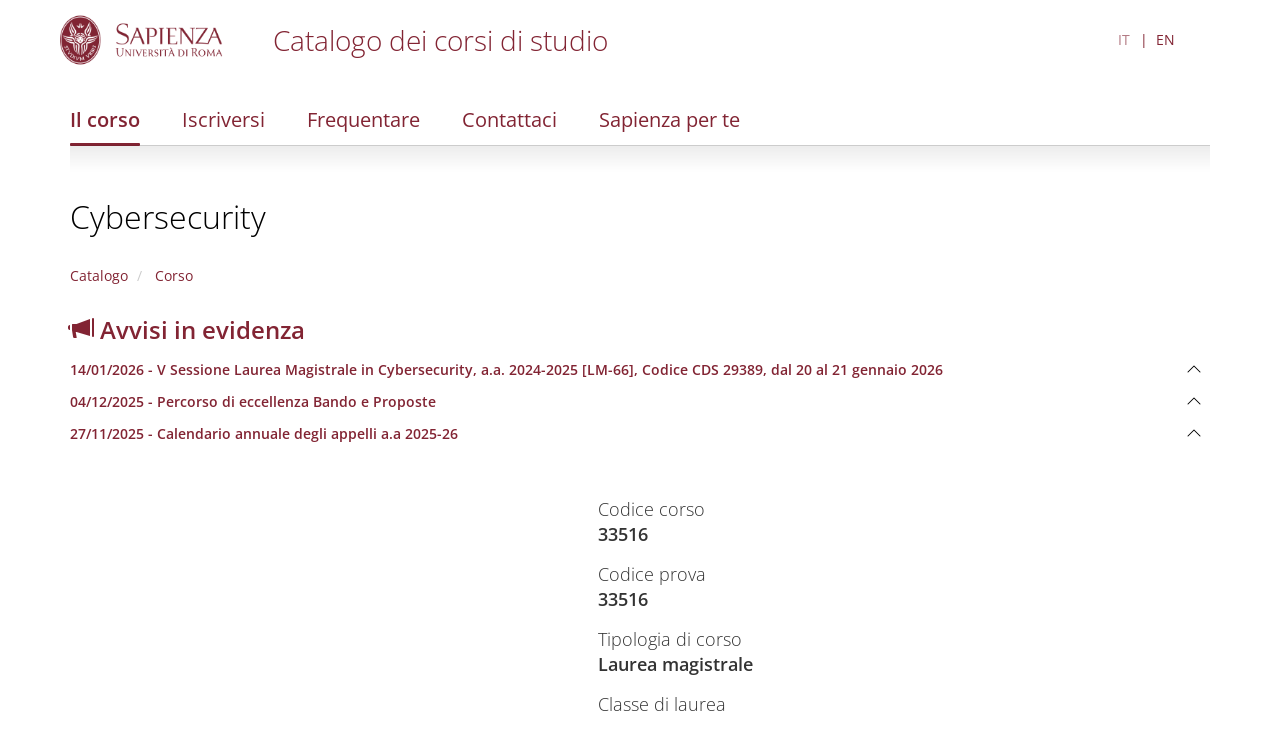

--- FILE ---
content_type: text/html; charset=utf-8
request_url: https://corsidilaurea.uniroma1.it/it/corso/2022/29389/home
body_size: 5505
content:
<!DOCTYPE html>
<html lang="it" dir="ltr">
<head>
  <link rel="profile" href="http://www.w3.org/1999/xhtml/vocab" />
  <meta name="viewport" content="width=device-width, initial-scale=1.0">
  <meta http-equiv="Content-Type" content="text/html; charset=utf-8" />
<meta name="Generator" content="Drupal 7 (http://drupal.org)" />
<link rel="shortcut icon" href="https://corsidilaurea.uniroma1.it/sites/all/themes/custom/cdl/favicon.ico" type="image/vnd.microsoft.icon" />
  <title>Cybersecurity | Course catalogue</title>
  <style>
@import url("https://corsidilaurea.uniroma1.it/modules/system/system.base.css?t96s7w");
</style>
<style>
@import url("https://corsidilaurea.uniroma1.it/sites/all/modules/custom/cdl_backend/css/backend.css?t96s7w");
@import url("https://corsidilaurea.uniroma1.it/sites/all/modules/custom/cdl_course_home/css/course_home.css?t96s7w");
@import url("https://corsidilaurea.uniroma1.it/sites/all/modules/custom/cdl_lessons/css/lessons.css?t96s7w");
@import url("https://corsidilaurea.uniroma1.it/modules/field/theme/field.css?t96s7w");
@import url("https://corsidilaurea.uniroma1.it/modules/node/node.css?t96s7w");
@import url("https://corsidilaurea.uniroma1.it/sites/all/modules/contrib/views/css/views.css?t96s7w");
@import url("https://corsidilaurea.uniroma1.it/sites/all/modules/contrib/ckeditor/css/ckeditor.css?t96s7w");
</style>
<style>
@import url("https://corsidilaurea.uniroma1.it/sites/all/modules/contrib/ctools/css/ctools.css?t96s7w");
@import url("https://corsidilaurea.uniroma1.it/modules/locale/locale.css?t96s7w");
</style>
<link type="text/css" rel="stylesheet" href="https://cdn.jsdelivr.net/npm/bootstrap@3.4.1/dist/css/bootstrap.css" media="all" />
<link type="text/css" rel="stylesheet" href="https://cdn.jsdelivr.net/npm/@unicorn-fail/drupal-bootstrap-styles@0.0.2/dist/3.3.1/7.x-3.x/drupal-bootstrap.css" media="all" />
<style>
@import url("https://corsidilaurea.uniroma1.it/sites/all/themes/custom/cdl/libraries/fontawesome/css/fontawesome.min.css?t96s7w");
@import url("https://corsidilaurea.uniroma1.it/sites/all/themes/custom/cdl/css/styles.css?t96s7w");
</style>
  <!-- HTML5 element support for IE6-8 -->
  <!--[if lt IE 9]>
    <script src="https://cdn.jsdelivr.net/html5shiv/3.7.3/html5shiv-printshiv.min.js"></script>
  <![endif]-->
  <script src="https://corsidilaurea.uniroma1.it/sites/all/modules/contrib/jquery_update/replace/jquery/2.2/jquery.min.js?v=2.2.4"></script>
<script src="https://corsidilaurea.uniroma1.it/misc/jquery-extend-3.4.0.js?v=2.2.4"></script>
<script src="https://corsidilaurea.uniroma1.it/misc/jquery-html-prefilter-3.5.0-backport.js?v=2.2.4"></script>
<script src="https://corsidilaurea.uniroma1.it/misc/jquery.once.js?v=1.2"></script>
<script src="https://corsidilaurea.uniroma1.it/misc/drupal.js?t96s7w"></script>
<script src="https://corsidilaurea.uniroma1.it/sites/all/modules/contrib/jquery_update/js/jquery_browser.js?v=0.0.1"></script>
<script src="https://cdn.jsdelivr.net/npm/bootstrap@3.4.1/dist/js/bootstrap.js"></script>
<script src="https://corsidilaurea.uniroma1.it/sites/all/modules/contrib/admin_menu/admin_devel/admin_devel.js?t96s7w"></script>
<script src="https://corsidilaurea.uniroma1.it/sites/all/modules/custom/cdl_backend/js/backend.js?t96s7w"></script>
<script src="https://corsidilaurea.uniroma1.it/sites/all/modules/custom/cdl_course_attendance/js/timetable.js?t96s7w"></script>
<script src="https://corsidilaurea.uniroma1.it/sites/all/modules/custom/cdl_course_contacts/js/contacts.js?t96s7w"></script>
<script src="https://corsidilaurea.uniroma1.it/sites/all/modules/custom/cdl_course_home/js/course_home.js?t96s7w"></script>
<script src="https://corsidilaurea.uniroma1.it/sites/all/modules/custom/cdl_homepage/js/base.js?t96s7w"></script>
<script src="https://corsidilaurea.uniroma1.it/sites/all/modules/contrib/entityreference/js/entityreference.js?t96s7w"></script>
<script src="https://corsidilaurea.uniroma1.it/sites/default/files/languages/it_Wzm_7H3nPYJkp6RgAOZ85F7ZoSHF2v8GvAts3_X8_Y0.js?t96s7w"></script>
<script src="https://corsidilaurea.uniroma1.it/sites/all/themes/custom/cdl/libraries/fontawesome/js/fontawesome.min.js?t96s7w"></script>
<script src="https://corsidilaurea.uniroma1.it/sites/all/themes/custom/cdl/libraries/fontawesome/js/solid.min.js?t96s7w"></script>
<script src="https://corsidilaurea.uniroma1.it/sites/all/themes/custom/cdl/libraries/js/css3-mediaqueries.js?t96s7w"></script>
<script src="https://corsidilaurea.uniroma1.it/sites/all/themes/custom/cdl/libraries/js/html5shiv.min.js?t96s7w"></script>
<script src="https://corsidilaurea.uniroma1.it/sites/all/themes/custom/cdl/libraries/js/jquery.matchHeight-min.js?t96s7w"></script>
<script src="https://corsidilaurea.uniroma1.it/sites/all/themes/custom/cdl/libraries/js/modernizr.min.js?t96s7w"></script>
<script src="https://corsidilaurea.uniroma1.it/sites/all/themes/custom/cdl/libraries/js/respond.js?t96s7w"></script>
<script src="https://corsidilaurea.uniroma1.it/sites/all/themes/custom/cdl/js/components/cdl_accordion.js?t96s7w"></script>
<script src="https://corsidilaurea.uniroma1.it/sites/all/themes/custom/cdl/js/components/cdl_video.js?t96s7w"></script>
<script src="https://corsidilaurea.uniroma1.it/sites/all/themes/custom/cdl/js/components/cdl_lessons.js?t96s7w"></script>
<script src="https://corsidilaurea.uniroma1.it/sites/all/themes/custom/cdl/js/scripts.js?t96s7w"></script>
<script>jQuery.extend(Drupal.settings, {"basePath":"\/","pathPrefix":"it\/","setHasJsCookie":0,"ajaxPageState":{"theme":"cdl","theme_token":"jW_h-F7Ruh5AlSAg9LDuOYP0CQW2ipUu0LMYG2xKc0I","js":{"sites\/all\/themes\/contrib\/bootstrap\/js\/bootstrap.js":1,"sites\/all\/modules\/contrib\/jquery_update\/replace\/jquery\/2.2\/jquery.min.js":1,"misc\/jquery-extend-3.4.0.js":1,"misc\/jquery-html-prefilter-3.5.0-backport.js":1,"misc\/jquery.once.js":1,"misc\/drupal.js":1,"sites\/all\/modules\/contrib\/jquery_update\/js\/jquery_browser.js":1,"https:\/\/cdn.jsdelivr.net\/npm\/bootstrap@3.4.1\/dist\/js\/bootstrap.js":1,"sites\/all\/modules\/contrib\/admin_menu\/admin_devel\/admin_devel.js":1,"sites\/all\/modules\/custom\/cdl_backend\/js\/backend.js":1,"sites\/all\/modules\/custom\/cdl_course_attendance\/js\/timetable.js":1,"sites\/all\/modules\/custom\/cdl_course_contacts\/js\/contacts.js":1,"sites\/all\/modules\/custom\/cdl_course_home\/js\/course_home.js":1,"sites\/all\/modules\/custom\/cdl_homepage\/js\/base.js":1,"sites\/all\/modules\/contrib\/entityreference\/js\/entityreference.js":1,"public:\/\/languages\/it_Wzm_7H3nPYJkp6RgAOZ85F7ZoSHF2v8GvAts3_X8_Y0.js":1,"sites\/all\/themes\/custom\/cdl\/libraries\/fontawesome\/js\/fontawesome.min.js":1,"sites\/all\/themes\/custom\/cdl\/libraries\/fontawesome\/js\/solid.min.js":1,"sites\/all\/themes\/custom\/cdl\/libraries\/js\/css3-mediaqueries.js":1,"sites\/all\/themes\/custom\/cdl\/libraries\/js\/html5shiv.min.js":1,"sites\/all\/themes\/custom\/cdl\/libraries\/js\/jquery.matchHeight-min.js":1,"sites\/all\/themes\/custom\/cdl\/libraries\/js\/modernizr.min.js":1,"sites\/all\/themes\/custom\/cdl\/libraries\/js\/respond.js":1,"sites\/all\/themes\/custom\/cdl\/js\/components\/cdl_accordion.js":1,"sites\/all\/themes\/custom\/cdl\/js\/components\/cdl_video.js":1,"sites\/all\/themes\/custom\/cdl\/js\/components\/cdl_lessons.js":1,"sites\/all\/themes\/custom\/cdl\/js\/scripts.js":1},"css":{"modules\/system\/system.base.css":1,"sites\/all\/modules\/custom\/cdl_backend\/css\/backend.css":1,"sites\/all\/modules\/custom\/cdl_course_home\/css\/course_home.css":1,"sites\/all\/modules\/custom\/cdl_lessons\/css\/lessons.css":1,"modules\/field\/theme\/field.css":1,"modules\/node\/node.css":1,"sites\/all\/modules\/contrib\/views\/css\/views.css":1,"sites\/all\/modules\/contrib\/ckeditor\/css\/ckeditor.css":1,"sites\/all\/modules\/contrib\/ctools\/css\/ctools.css":1,"modules\/locale\/locale.css":1,"https:\/\/cdn.jsdelivr.net\/npm\/bootstrap@3.4.1\/dist\/css\/bootstrap.css":1,"https:\/\/cdn.jsdelivr.net\/npm\/@unicorn-fail\/drupal-bootstrap-styles@0.0.2\/dist\/3.3.1\/7.x-3.x\/drupal-bootstrap.css":1,"sites\/all\/themes\/custom\/cdl\/libraries\/fontawesome\/cs\/fontawesome.min.css":1,"sites\/all\/themes\/custom\/cdl\/libraries\/fontawesome\/css\/fontawesome.min.css":1,"sites\/all\/themes\/custom\/cdl\/css\/styles.css":1}},"bootstrap":{"anchorsFix":"0","anchorsSmoothScrolling":"0","formHasError":1,"popoverEnabled":1,"popoverOptions":{"animation":1,"html":0,"placement":"right","selector":"","trigger":"click","triggerAutoclose":1,"title":"","content":"","delay":0,"container":"body"},"tooltipEnabled":1,"tooltipOptions":{"animation":1,"html":0,"placement":"auto left","selector":"","trigger":"focus hover","delay":0,"container":"body"}}});</script>
</head>
<body class="navbar-is-fixed-top html not-front not-logged-in no-sidebars page-course page-course- page-course-33516">
  <div class="cdl-overlay-div"></div>
  <div id="skip-link">
    <a href="#main-content" role="link" aria-label="Skip to main content" class="element-invisible element-focusable">Skip to main content</a>
  </div>
    <header id="navbar" role="banner" class="section navbar navbar-fixed-top navbar-default">
  <div class="container">

      <div class="navbar-brand">
              <a href="https://www.uniroma1.it/" class="site-logo">
          <img class="logo pull-left" src="https://corsidilaurea.uniroma1.it/sites/all/themes/custom/cdl/logo.png" alt="Uniroma 1" />
        </a>
      
              <div class="site-name">
          <a title="Torna alla Home Page" href="/"><h2>Catalogo dei corsi di studio</h2></a>
        </div>
            </div>

            <button class="main-menu-open">
        <img src="/sites/all/themes/custom/cdl/images/hamburgher.svg" />
      </button>
      
                <div class="region region-header">
    <section id="block-locale-language-content" class="block- block block-locale clearfix">

      
  <ul class="language-switcher-locale-url"><li class="it first active"><a href="/it/course/33516" class="language-link active" xml:lang="it">IT</a></li>
<li class="en last"><a href="/en/course/33516" class="language-link" xml:lang="en">EN</a></li>
</ul>
</section>
  </div>

        </div>
</header>

<div class="main-menu-overlay">
  <div class="container">
    <div class="main-menu-header">
      <button class="main-menu-search"></button>
      <button class="main-menu-close"></button>
    </div>

    <div class="main-menu-container">
      <ul class="menu nav"><li class="first leaf"><a href="/it/course/33516" class="active">Il corso</a></li>
<li class="leaf"><a href="/it/course/33516/apply">Iscriversi</a></li>
<li class="leaf"><a href="/it/course/33516/attendance">Frequentare</a></li>
<li class="leaf"><a href="/it/course/33516/contacts">Contattaci</a></li>
<li class="last leaf"><a href="/it/course/33516/sapienza-for-you">Sapienza per te</a></li>
</ul>      <div class="main-menu-logo">
        <img src="/sites/all/themes/custom/cdl/logo_bianco.png" />
      </div>
    </div>


  </div>
</div>

<section id="page-title" class="section">
  <div class="container">
        <div class="main-menu-corso">
      <ul class="menu nav"><li class="first leaf"><a href="/it/course/33516" class="active">Il corso</a></li>
<li class="leaf"><a href="/it/course/33516/apply">Iscriversi</a></li>
<li class="leaf"><a href="/it/course/33516/attendance">Frequentare</a></li>
<li class="leaf"><a href="/it/course/33516/contacts">Contattaci</a></li>
<li class="last leaf"><a href="/it/course/33516/sapienza-for-you">Sapienza per te</a></li>
</ul>    </div>
        <h1>
              <a href="/it/course/33516">Cybersecurity</a>
          </h1>
      </div>
</section>

<section id="breadcrumb" class="section">
  <div class="container">
    <div class="row">
      <div class="col-md-12">
        <ol class="breadcrumb"><li><a href="/it">Catalogo</a></li>
<li><a href="/it/course/33516" class="active"> Corso</a></li>
</ol>      </div>
    </div>
  </div>
</section>
<section id="breadcrumb" class="section">
  <div class="container">
    <div class="row">
      <div class="col-md-12">
        <div class="panel-group" id="announcement-accordion"><h3><a href="https://corsidilaurea.uniroma1.it/it/course/33516/announcements" target="_blank"><span class="glyphicon glyphicon-bullhorn" aria-hidden="true"></span> Avvisi in evidenza</a></h3>
        <div class="panel panel-default">
          <div class="panel-heading">
           <a data-toggle="collapse" data-parent="#announcement-accordion" href="#announcement-5389">
            <h4 class="panel-title">14/01/2026 - V Sessione Laurea Magistrale in Cybersecurity, a.a. 2024-2025 [LM-66], Codice CDS 29389, dal 20 al 21 gennaio 2026 
            </h4>
          </a>
          </div>
          <div id="announcement-5389" class="panel-collapse collapse">
            <div class="panel-body"><p><a href="https://docs.google.com/spreadsheets/d/e/2PACX-1vRhR9cY5poZTxsuZO3uaqiIF9-lf06CZSX9kEoL3kuCc_eioLaDtUfG05davVwbTAeNzPD3keUbjVX4/pubhtml?gid=284350755&amp;single=true" rel="noreferrer" target="_blank">https://docs.google.com/spreadsheets/d/e/2PACX-1vRhR9cY5poZTxsuZO3uaqiIF9-lf06CZSX9kEoL3kuCc_eioLaDtUfG05davVwbTAeNzPD3keUbjVX4/pubhtml?gid=284350755&amp;single=true</a></p>

              <div class="panel-attachments">
              
              </div>
            </div>
          </div>
        </div>
        <div class="panel panel-default">
          <div class="panel-heading">
           <a data-toggle="collapse" data-parent="#announcement-accordion" href="#announcement-5211">
            <h4 class="panel-title">04/12/2025 - Percorso di eccellenza Bando e Proposte 
            </h4>
          </a>
          </div>
          <div id="announcement-5211" class="panel-collapse collapse">
            <div class="panel-body"><p>Nell’ambito dei corsi studio possono essere istituiti percorsi formativi integrativi, denominati Percorsi di eccellenza, allo scopo di valorizzare la formazione degli studenti iscritti, meritevoli e interessati ad attività di approfondimento e di integrazione culturale e di approccio alla metodologia della ricerca scientifica.<br />
Il Percorso di eccellenza consiste in attività formative aggiuntive a quelle del corso di studio al quale lo studente è iscritto. Tali attività sono, in parte, programmate dal Consiglio di corso di studio o di area didattica e consistono in approfondimenti disciplinari e interdisciplinari, attività seminariali e di tirocinio; in parte, sono concordate con i singoli studenti, in relazione alle loro vocazioni culturali e scientifiche.<br />
Il complesso delle attività formative comporta per lo studente un impegno minimo di 100 ore e massimo di 200 ore annue e non dà luogo a riconoscimento di crediti utilizzabili per il conseguimento dei titoli universitari rilasciati da Sapienza Università di Roma.<br />
Link al bando:<br />
<a href="https://web.uniroma1.it/trasparenza/dettaglio_bando_albo/240873" target="_blank">https://web.uniroma1.it/trasparenza/dettaglio_bando_albo/240873</a> <br />
Proposte per il Percorso di eccellenza:<br />
<a href="https://docs.google.com/spreadsheets/d/e/2PACX-1vR9JU0gamHTT94OP21DN9PNAntpoN2lnsJExkTsHZSy1hmOQaUCj_nJmXIETh2OSsd2yqNBl-rcwmbv/pubhtml?gid=428192593&amp;single=true" target="_blank">https://docs.google.com/spreadsheets/d/e/2PACX-1vR9JU0gamHTT94OP21DN9PNAntpoN2lnsJExkTsHZSy1hmOQaUCj_nJmXIETh2OSsd2yqNBl-rcwmbv/pubhtml?gid=428192593&amp;single=true</a></p>

              <div class="panel-attachments">
              
              </div>
            </div>
          </div>
        </div>
        <div class="panel panel-default">
          <div class="panel-heading">
           <a data-toggle="collapse" data-parent="#announcement-accordion" href="#announcement-5156">
            <h4 class="panel-title">27/11/2025 - Calendario annuale degli appelli a.a 2025-26
            </h4>
          </a>
          </div>
          <div id="announcement-5156" class="panel-collapse collapse">
            <div class="panel-body"><p>È disponibile il calendario annuale degli appelli.<br />
Gli insegnamenti del secondo semestre 2024–25 restano assegnati ai docenti fino a fine aprile.<br />
I calendari dettagliati verranno pubblicati dopo la conferma delle aule.<br />
I docenti possono già aprire gli appelli su Infostud.<br />
Per chiarimenti didattici contattare il docente; per problemi di prenotazione, una volta verificato che l’appello sia aperto, rivolgersi alla segreteria didattica (<a href="mailto:segr.didattica@di.uniroma1.it">segr.didattica@di.uniroma1.it</a>), <strong>scrivendo esclusivamente dall’email istituzionale Sapienza e indicando: corso di studio, codice, anno di prima immatricolazione, esami da prenotare con relativo docente e denominazione completa dell’insegnamento</strong> (oggetto: problematica prenotazione Infostud).</p>
<p>CYBERSECURITY: <a href="https://docs.google.com/spreadsheets/d/e/2PACX-1vRNStERU3HHasfA0g2U_GG-lbwWho9fZ6r-iN08FGbJZtqUmEdvBPL7nv7P-YiKMimmVLLcAwyoMkYh/pubhtml?gid=1867867947&amp;single=true" rel="noreferrer" target="_blank">https://docs.google.com/spreadsheets/d/e/2PACX-1vRNStERU3HHasfA0g2U_GG-lbwWho9fZ6r-iN08FGbJZtqUmEdvBPL7nv7P-YiKMimmVLLcAwyoMkYh/pubhtml?gid=1867867947&amp;single=true</a></p>

              <div class="panel-attachments">
              
              </div>
            </div>
          </div>
        </div></div>      </div>
    </div>
  </div>
</section>
<section class="section section-highlighted">
  <div class="container">
                  </div>
</section>

<section class="section section-tabs">
  <div class="container">
      </div>
</section>

<main role="main" class="section section-content">
  <span id="main-content" tabindex="-1"></span>
  <div class="container">
    <div class="row">
      <div class="col-md-12">
          <div class="region region-content">
    <section id="block-system-main" class="block- block block-system clearfix">

      
  <div class="corso-home mt-3">
  <div class="row">
    <div class="col-md-5 col-xs-12">
      <div class="cdl-video course-media">
                  <div class="cdl-video-video">
            <iframe width="580" height="420" src="https://www.youtube.com/embed/xDK-GzyQS3Q" title="YouTube video player" frameborder="0" allow="accelerometer; autoplay; clipboard-write; encrypted-media; gyroscope; picture-in-picture; web-share" referrerpolicy="strict-origin-when-cross-origin" allowfullscreen></iframe>
          </div>
              </div>

      <div class="mt-4 mb-4 corso-home-menu corso-home-menu--inverted corso-home-menu--collegamenti-utili">
        <ul class="menu nav"><li class="first leaf"><a href="/it/course/33516/apply">Iscriversi</a></li>
<li class="leaf"><a href="/it/course/33516/attendance/timetable">Orario</a></li>
<li class="leaf"><a href="/it/course/33516/attendance/exams">Appelli</a></li>
<li class="last leaf"><a href="/it/course/33516/announcements">Avvisi</a></li>
</ul>      </div>

      <div class="corso-home-menu corso-home-menu--presentazione">
        <h3>Il corso</h3>
        <ul class="menu nav"><li class="first leaf"><a href="/it/course/33516/presentation">Presentazione</a></li>
<li class="leaf"><a href="/it/course/33516/objectives">Obiettivi formativi</a></li>
<li class="leaf"><a href="/it/course/33516/professional-opportunities">Profilo professionale</a></li>
<li class="leaf"><a href="/it/course/33516/study-plan">Percorso formativo</a></li>
<li class="leaf"><a href="/it/course/33516/choice-orientation">Orientamento alla scelta</a></li>
<li class="leaf"><a href="/it/course/33516/international-experiences">Esperienze internazionali</a></li>
<li class="leaf"><a href="/it/course/33516/teachers">Docenti</a></li>
<li class="leaf"><a href="/it/course/33516/organization">Organizzazione e contatti</a></li>
<li class="last leaf"><a href="/it/course/33516/quality">Assicurazione della qualità (AQ)</a></li>
</ul>      </div>

    </div>
    <div class="col-md-6 col-xs-12">
      <ul class="corso-info">
                            <li>
            Codice corso<span>33516</span>
          </li>
                                      <li>
            Codice prova<span>33516</span>
          </li>
                                      <li>
            Tipologia di corso<span>Laurea magistrale</span>
          </li>
                                      <li>
            Classe di laurea<span>LM-66</span>
          </li>
                                      <li>
            Durata<span>2 anni</span>
          </li>
                                      <li>
            Modalità di accesso<span>Verifica dei requisiti e della personale preparazione</span>
          </li>
                                      <li>
            Facoltà<span>Ingegneria dell'informazione, informatica e statistica</span>
          </li>
                                      <li>
            Dipartimento<span>INFORMATICA</span>
          </li>
                                      <li>
            Sede<span>Roma</span>
          </li>
                                                        <li>
            Lingua<span>Inglese</span>
          </li>
                                                        <li>
            Modalità di erogazione<span>Convenzionale - In presenza</span>
          </li>
                                                            </ul>
    </div>
  </div>
</div>

</section>
  </div>
      </div>
    </div>
  </div>
</main>


<footer class="section section-footer">
  <div class="container">
    <div class="region region-footer">
    <section id="block-cdl-utils-cdl-footer" class="block- block block-cdl-utils clearfix">

      
  <div class="first-line">© Sapienza Università di Roma - Piazzale Aldo Moro 5, 00185 Roma - (+39) 06 49911 - CF 80209930587 PI 02133771002</div><div class="second-line"><div class="footer-menu"><a href="/area-riservata">Dashboard</a><a href="/archive">Archivio corsi</a></div></div>
</section>
  </div>
  </div>
</footer>

  <script src="https://corsidilaurea.uniroma1.it/sites/all/themes/contrib/bootstrap/js/bootstrap.js?t96s7w"></script>
</body>
</html>


--- FILE ---
content_type: text/css
request_url: https://corsidilaurea.uniroma1.it/sites/all/modules/custom/cdl_course_home/css/course_home.css?t96s7w
body_size: 112
content:
tr.lesson.group td{
  background-color: #ddd;
}
tr.lesson.child td{
  background-color: #f1f1f1;
}
tr.lesson.child td:first-child {
  padding-left: 2em;

}


--- FILE ---
content_type: text/javascript
request_url: https://corsidilaurea.uniroma1.it/sites/all/modules/custom/cdl_homepage/js/base.js?t96s7w
body_size: 425
content:
(function ($) {
  Drupal.behaviors.cdl_homepage = {
    attach: function (context) {
      if ($('.page-home').length) {
        // gestione filtri
        $('.all-filters-button').on('click touchstart', function(e) {
          e.preventDefault();
          $('.cdl-homepage--all-filters--container').toggleClass('visibile');
          return false;
        });

        if ($('input[name="filtri_tutti_visibili"]').val() == "true") {
          $('.cdl-homepage--all-filters--container').addClass('visibile');
        }

        $('.cdl-homepage--all-filters--close').on('click touchstart', function(e) {
          e.preventDefault();
          $('.cdl-homepage--all-filters--container').removeClass('visibile');
          return false;
        })

        $("#cdl-homepage-filters-form").on("submit", function(ev) {
          ev.preventDefault();
          var querystring = $('#cdl-homepage-filters-form').serialize();
          $(location).attr('href', Drupal.settings.basePath + Drupal.settings.pathPrefix + 'home?' + querystring);
        });
      }
    }
  }

})(jQuery);
